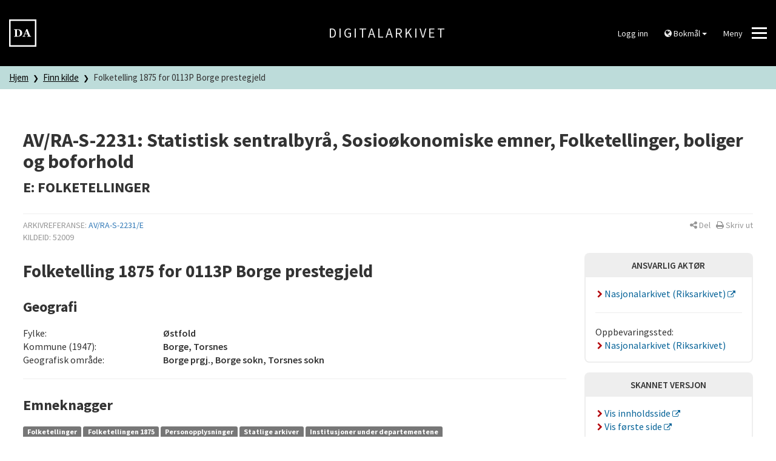

--- FILE ---
content_type: text/html; charset=UTF-8
request_url: https://www.digitalarkivet.no/source/52009
body_size: 4565
content:

<!DOCTYPE html>
<html lang="no">
	<head>
		<script>
			window.dataLayer = window.dataLayer || [];

			dataLayer.push({'pageType': 'Source Info'});
		</script>

		<!--<script id="Cookiebot" src="https://consent.cookiebot.eu/uc.js" data-cbid="5622f35b-566a-4a66-9056-cddb1e043974" data-blockingmode="auto" type="text/javascript"></script>-->

		<!-- Google Tag Manager -->
		<script>(function(w,d,s,l,i){w[l]=w[l]||[];w[l].push({'gtm.start':
		new Date().getTime(),event:'gtm.js'});var f=d.getElementsByTagName(s)[0],
		j=d.createElement(s),dl=l!='dataLayer'?'&l='+l:'';j.async=true;j.src=
		'https://www.googletagmanager.com/gtm.js?id='+i+dl;f.parentNode.insertBefore(j,f);
		})(window,document,'script','dataLayer','GTM-N6ZXZ22');</script>
		<!-- End Google Tag Manager -->
		<meta charset="utf-8">
		<meta http-equiv="X-UA-Compatible" content="IE=edge">
		<meta name="viewport" content="width=device-width, initial-scale=1">
		<title>Digitalarkivet</title>
		<link href="https://www.digitalarkivet.no/assets/css/main-a2ef51f813.css" rel="stylesheet">

		<link rel="icon" sizes="192x192" href="https://www.digitalarkivet.no/assets/images/logo/android-icon-192x192.png">
		<link rel="apple-touch-icon-precomposed" sizes="180x180" href="https://www.digitalarkivet.no/assets/images/logo/apple-icon-180x180.png">
		<link rel="apple-touch-icon-precomposed" sizes="152x152" href="https://www.digitalarkivet.no/assets/images/logo/apple-icon-152x152.png">
		<link rel="apple-touch-icon-precomposed" sizes="144x144" href="https://www.digitalarkivet.no/assets/images/logo/apple-icon-144x144.png">
		<link rel="apple-touch-icon-precomposed" sizes="120x120" href="https://www.digitalarkivet.no/assets/images/logo/apple-icon-120x120.png">
		<link rel="apple-touch-icon-precomposed" sizes="114x114" href="https://www.digitalarkivet.no/assets/images/logo/apple-icon-114x114.png">
		<link rel="apple-touch-icon-precomposed" sizes="76x76" href="https://www.digitalarkivet.no/assets/images/logo/apple-icon-76x76.png">
		<link rel="apple-touch-icon-precomposed" sizes="72x72" href="https://www.digitalarkivet.no/assets/images/logo/apple-icon-72x72.png">
		<link rel="apple-touch-icon-precomposed" href="https://www.digitalarkivet.no/assets/images/logo/apple-icon-57x57.png">
		<link rel="alternate" type="application/rss+xml" href="https://www.digitalarkivet.no/content/news/feed">
		
		<meta name="description" content="Digitalarkivet er Nasjonalarkivets publiseringskanal for arkivmateriale. Digitalarkivet er gratis å bruke og tilgjengelig for alle.">
		<meta name="theme-color" content="#000000">
		<meta name="msapplication-TileColor" content="#000000">
		<meta name="msapplication-TileImage" content="https://www.digitalarkivet.no/assets/images/logoms-icon-144x144.png">
		<meta property="og:image" content="https://www.digitalarkivet.no/assets/images/logo/logo200.png">
		<meta property="og:url" content="https://www.digitalarkivet.no/source/52009">
		
		<!-- Hotjar Tracking Code for https://www.digitalarkivet.no -->
		<script>
			(function(h,o,t,j,a,r){
				h.hj=h.hj||function(){(h.hj.q=h.hj.q||[]).push(arguments)};
				h._hjSettings={hjid:3875131,hjsv:6};
				a=o.getElementsByTagName('head')[0];
				r=o.createElement('script');r.async=1;
				r.src=t+h._hjSettings.hjid+j+h._hjSettings.hjsv;
				a.appendChild(r);
			})(window,document,'https://static.hotjar.com/c/hotjar-','.js?sv=');
		</script>

	</head>
	<body data-path="/source/52009">
		<!-- Google Tag Manager (noscript) -->
		<noscript><iframe src="https://www.googletagmanager.com/ns.html?id=GTM-N6ZXZ22"
		height="0" width="0" style="display:none;visibility:hidden"></iframe></noscript>
		<!-- End Google Tag Manager (noscript) -->
					
			<header class="hidden-print">
	<div class="header">
		<div class="container-fluid">
			<div class="row v-align">

				<div class="logo col-md-4 col-sm-4 col-xs-4">
					<a id="digitalarkivet-image-logo" href="https://www.digitalarkivet.no/" tabindex="0">
						<img class="site-logo"  alt="Digitalarkivet" src="https://www.digitalarkivet.no/assets/images/logo/logo90.png">
					</a>
				</div>

				<div class="name col-md-4 hidden-sm hidden-xs">
					<a id="digitalarkivet-text-logo" href="https://www.digitalarkivet.no/">Digitalarkivet</a>
				</div>

				<div class="menu col-md-4 col-sm-8 col-xs-8">
					<div class="dropdown">
													<a class="btn btn-default" href="https://login.digitalarkivet.no/login?back_to=0ce1ac57dbcc17c377f9e9c72e20870940796732bf078cf7d4297a77eb2456f5https%3A%2F%2Fwww.digitalarkivet.no%2Fsource%2F52009">Logg inn</a>
											</div>

					<div class="dropdown hidden-xs hidden-sm hidden-md">
						<button class="btn btn-default dropdown-toggle" type="button" id="language-menu" data-toggle="dropdown" aria-haspopup="true" aria-expanded="true">
							<i class="fa fa-globe" aria-hidden="true"></i>
															Bokmål														<span class="caret"></span>
						</button>
						<ul class="dropdown-menu dropdown-menu-right" aria-labelledby="language-menu">
							<li><a href="https://www.digitalarkivet.no/" data-current="https://www.digitalarkivet.no/source/52009" data-checked="0">Bokmål</a></li>
							<li><a href="https://www.digitalarkivet.no/nn/" data-current="https://www.digitalarkivet.no/nn/source/52009" data-checked="0">Nynorsk</a></li>
							<li><a href="https://www.digitalarkivet.no/en/" data-current="https://www.digitalarkivet.no/en/source/52009" data-checked="0">English</a></li>
						</ul>
					</div>

					<button class="btn btn-default hamburger hamburger--squeeze" type="button" id="toggle-mega-menu" aria-labelledby="hamburger-label" aria-controls="menu">
						<span id="hamburger-label" class="menu-label pull-left hidden-xs">Meny</span>
						<span class="hamburger-box">
							<span class="hamburger-inner"></span>
						</span>
					</button>
				</div>

			</div>
		</div>
	</div>
	<nav>
		<div id="menu" class="menu nav-menu">
	<div class="container">
		<div class="row nav-item">
			<div class="col-xs-12">
				<form action="https://www.digitalarkivet.no/content/search" method="GET" class="searchform" role="search">
					<div class="input-group">
						<input type="search" class="form-control" placeholder="Søk etter artikler" name="s" autocomplete="off"/>
						<div class="input-group-btn">
							<button class="btn" type="submit"><i class="fa fa-search"></i></button>
						</div>
					</div>
				</form>
			</div>
		</div>
		<div class="row nav-item visible-xs visible-sm visible-md">
			<ul class="menu-level-1 sub-nav" role="menu">
				<li class="col-xs-12 col-sm-6 col-md-4 sub-nav-group">
					<div>
						<ul class="menu-level-2 language">
							<li>
								<a href="https://www.digitalarkivet.no/" class="selected">Bokmål</a>
							</li>
							<li>
								<a href="https://www.digitalarkivet.no/nn/">Nynorsk</a>
							</li>
							<li>
								<a href="https://www.digitalarkivet.no/en/">English</a>
							</li>
						</ul>
					</div>
				</li>
			</ul>
		</div>
					<div class="row nav-item">
				<ul class="menu-level-1 sub-nav" role="menu">
											<li class="col-xs-12 col-sm-6 col-md-4 sub-nav-group">
							<div>
								<ul class="menu-level-2">
																														<li>
												<a href="https://www.arkivverket.no"><span>arkivverket.no</span></a>
											</li>
																																								<li>
												<a href="https://www.digitalarkivet.no/actors/"><span>Bidragsytere</span></a>
											</li>
																											</ul>
							</div>
						</li>
											<li class="col-xs-12 col-sm-6 col-md-4 sub-nav-group">
							<div>
								<ul class="menu-level-2">
																														<li>
												<a href="https://www.digitalarkivet.no/content/2"><span>Vil du bidra?</span></a>
											</li>
																																								<li>
												<a href="https://www.digitalarkivet.no/content/89"><span>Digitalpensjonatet</span></a>
											</li>
																																								<li>
												<a href="https://www.digitalarkivet.no/content/519"><span>Selvbetjent publisering</span></a>
											</li>
																											</ul>
							</div>
						</li>
											<li class="col-xs-12 col-sm-6 col-md-4 sub-nav-group">
							<div>
								<ul class="menu-level-2">
																														<li>
												<a href="https://www.digitalarkivet.no/content/about-da"><span>Informasjon om Digitalarkivet</span></a>
											</li>
																																								<li>
												<a href="https://www.digitalarkivet.no/content/contact-da"><span>Kontakt oss</span></a>
											</li>
																											</ul>
							</div>
						</li>
									</ul>
			</div>
			</div>
</div>	</nav>
</header>		
		

<div class="breadcrumb-container">
	<nav>
		<div class="breadcrumbs">
			<div class="container-fluid">
				<div class="row">
					<div class="col-xs-12">
						<ul class="da-breadcrumb">
							<li>
								<a href="https://www.digitalarkivet.no/">Hjem</a>
							</li>
							
			<li title="Finn kilde">
							<a href="https://www.digitalarkivet.no/search/sources">Finn kilde</a>
					</li>
			<li title="Folketelling 1875 for 0113P Borge prestegjeld">
							Folketelling 1875 for 0113P Borge prestegjeld					</li>
	
					  </ul>
					</div>
				</div>
			</div>
		</div>
	<nav>
</div>
<article>

	
		<div class="data-view">
			<div class="container-fluid limit info">
				<h1>
				AV/RA-S-2231: Statistisk sentralbyrå, Sosioøkonomiske emner, Folketellinger, boliger og boforhold				</h1>
				<div class="additional-title">
																<h3>E: FOLKETELLINGER</h3>
									</div>
			</div>
		</div>

	
	<div class="container-fluid limit">
		
<div class="row">
	<div class="col-xs-12">
		<div class="publish-share">
			<div class="row">
				<div class="col-xs-9 shared">
								<span class="uppercase">Arkivreferanse: </span>
		<a href="http://arkivportalen.no/side/arkiv/detaljer?arkivId=no-a1450-01000000824479">AV/RA-S-2231/E</a>
		<br>
		<span class="uppercase">KildeID: </span>
	<span>52009</span>
				</div>
				<div class="col-xs-3 hidden-print">
					<div class="pull-right text-nowrap">
						<a class="share-toggle" data-placement="bottom" title="Del" data-popover-content="#content-share" data-toggle="popover" data-source="inline" role="button" aria-label="Del"><i class="fa fa-share-alt" aria-hidden="true"></i><span class="hidden-xs"> Del</span></a>
						<div id="content-share" class="hidden" aria-hidden="true">
							<div class="content-share">
								<div class="social">
									<div class="btn-group" role="group" aria-label="Del">
										<a class="btn btn-default email" title="E-post" href="mailto:?body=https://www.digitalarkivet.no/source/52009">
											<i class="fa fa-envelope" aria-hidden="true"></i>
										</a>
										<a class="btn btn-default facebook pop-up" title="Facebook" href="http://www.facebook.com/sharer.php?u=https://www.digitalarkivet.no/source/52009">
											<i class="fa fa-facebook-official" aria-hidden="true"></i>
										</a>
										<a class="btn btn-default twitter pop-up" title="Twitter" href="http://twitter.com/intent/tweet?text=https://www.digitalarkivet.no/source/52009">
											<i class="fa fa-twitter" aria-hidden="true"></i>
										</a>
									</div>
								</div>
								<div class="url">
									<div class="input-group">
										<span class="input-group-addon" id="basic-addon1"><i class="fa fa-link" aria-hidden="true"></i></span>
										<input id="share-url" class="form-control" type="text" value="https://www.digitalarkivet.no/source/52009" spellcheck="false" autocomplete="off">
									</div>
								</div>
							</div>
						</div>
						&nbsp;
						<a class="print" title="Skriv ut" href="#" role="button"><i class="fa fa-print" aria-hidden="true"></i><span class="hidden-xs"> Skriv ut</span></a>
					</div>
				</div>
			</div>
		</div>
	</div>
</div>	</div>

	<div class="container-fluid limit">
		<div class="row">

			<div class="col-xs-12 col-sm-8 col-lg-9 source-info">

				<h2>Folketelling 1875 for 0113P Borge prestegjeld</h2>

				<h3>Geografi</h3>

								<div class="row">
					<div class="col-xs-6 col-sm-3">Fylke:</div>
					<div class="col-xs-6 col-sm-9 ssp-semibold">Østfold</div>
				</div>
				
								<div class="row">
					<div class="col-xs-6 col-sm-3">Kommune (1947):</div>
					<div class="col-xs-6 col-sm-9 ssp-semibold">Borge, Torsnes</div>
				</div>
				
								<div class="row">
					<div class="col-xs-6 col-sm-3">Geografisk område:</div>
					<div class="col-xs-6 col-sm-9 ssp-semibold">
													Borge prgj., 													Borge sokn, 													Torsnes sokn											</div>
				</div>
				
				
								<div class="tags">
					<hr>
					<h3>Emneknagger</h3>
											<a class="label label-default" href="https://www.digitalarkivet.no/search/sources?t[]=1">Folketellinger</a>
											<a class="label label-default" href="https://www.digitalarkivet.no/search/sources?t[]=5">Folketellingen 1875</a>
											<a class="label label-default" href="https://www.digitalarkivet.no/search/sources?t[]=110">Personopplysninger</a>
											<a class="label label-default" href="https://www.digitalarkivet.no/search/sources?t[]=241">Statlige arkiver</a>
											<a class="label label-default" href="https://www.digitalarkivet.no/search/sources?t[]=247">Institusjoner under departementene</a>
									</div>
				
									<div class="panel-group" id="accordion-scan" role="tablist" aria-multiselectable="true">
						<div class="panel panel-default">
							<div class="panel-heading" role="tab" id="heading-scan">
								<h4 class="panel-title">
									<a role="button" data-toggle="collapse" data-parent="#accordion-scan" href="#collapse-scan" aria-expanded="true" aria-controls="collapse-scan">
										<span class="pull-right toggle-icons">
											<i class="fa fa-plus hide" aria-hidden="true"></i>
											<i class="fa fa-minus" aria-hidden="true"></i>
										</span>
										Om skannet versjon									</a>
								</h4>
							</div>
							<div id="collapse-scan" class="panel-collapse collapse in" role="tabpanel" aria-labelledby="heading-scan">
								<div class="panel-body">
									<div class="row">
										<div class="col-sm-6">
											<div class="row">
												<div class="col-xs-6">Skannet:</div>
												<div class="col-xs-6 ssp-semibold"></div>
											</div>
											
										</div>
										<div class="col-sm-6"></div>
										<div class="col-xs-12">
											<div class="row">
												<div class="col-xs-12 col-sm-3">Merknader:</div>
												<div class="col-xs-12 col-sm-9">Gammelt indekseringsprogram.</div>
											</div>
										</div>
									</div>
								</div>
							</div>
						</div>
					</div>
				
									<div class="panel-group" id="accordion-lists" role="tablist" aria-multiselectable="true">
																																								<div class="panel panel-default">
											<div class="panel-heading" role="tab" id="heading-0-0">
												<h4 class="panel-title">
													<a role="button" data-toggle="collapse" data-parent="#accordion-lists" href="#collapse-0-0" aria-expanded="true" aria-controls="collapse-0-0">
														<span class="pull-right toggle-icons">
															<i class="fa fa-plus hide" aria-hidden="true"></i>
															<i class="fa fa-minus " aria-hidden="true"></i>
														</span>
														Om søkbar versjon																												1875													</a>
												</h4>
											</div>
											<div id="collapse-0-0" class="panel-collapse collapse in" role="tabpanel" aria-labelledby="heading-0-0">
												<div class="panel-body">
													<div class="row">
														<div class="col-xs-12">
															<div class="row">
																<div class="col-md-12 text-right">
																																</div>
															</div>
																																													<div class="row">
																<div class="col-md-3">Periode (liste):</div>
																<div class="col-md-9 ssp-semibold">1875</div>
															</div>
																																													
																														<div class="row">
																<div class="col-md-3">Transkriberingsgrunnlag:</div>
																<div class="col-md-9 ssp-semibold">Skannede bilder</div><br>
															</div>
																																													<div class="row">
																<div class="col-md-3">Antall poster:</div>
																<div class="col-md-9 ssp-semibold">5273</div><br>
															</div>
																																																																											<div class="row">
																<div class="col-md-3">Bidragsyter:</div>
																<div class="col-md-9 ssp-semibold">
																																			<a href="https://www.digitalarkivet.no/actors/31/registreringssentral-for-historiske-data">Registreringssentral for historiske data</a>, 																																			<a href="https://www.digitalarkivet.no/actors/555/familysearch">FamilySearch</a>																																	</div>
															</div>
																																													<div class="row">
																<div class="col-md-3">Rettighetshaver (eier):</div>
																<div class="col-md-9 ssp-semibold">
																																			Registreringssentral for historiske data																																	</div><br>
															</div>
																																													<div class="row">
																<div class="col-md-3">Transkribert av:</div>
																<div class="col-md-9 ssp-semibold">Frivillige via nettet</div>
															</div>
																																													<div class="row">
																<div class="col-md-3">Transkribert når:</div>
																<div class="col-md-9 ssp-semibold">2010</div>
															</div>
																																													<div class="row">
																<div class="col-md-3">Korrekturlest av:</div>
																<div class="col-md-9 ssp-semibold">Frivillige via nettet (dobbelttranskribering)</div>
															</div>
																																													<div class="row">
																<div class="col-md-3">Korrekturlest når:</div>
																<div class="col-md-9 ssp-semibold">2010</div>
															</div>
																																													<div class="row">
																<div class="col-md-3">Først publisert:</div>
																<div class="col-md-9 ssp-semibold">2018-11-26</div>
															</div>
																																													<div class="row">
																<div class="col-md-3">Sist publisert:</div>
																<div class="col-md-9 ssp-semibold">2020-12-12</div>
															</div>
																																																											</div>
													</div>
												</div>
											</div>
										</div>
																																			</div>
				
			</div>

			<div class="col-xs-12 col-sm-4 col-lg-3 hidden-print">

									<div class="card">
	<div class="top heading grey">Ansvarlig aktør</div>
	<div class="content no-min-height">

					
			<a class="ssp-semibold" href="https://www.nasjonalarkivet.no/besok-informasjon/lesesaler-og-bibliotek/">
				<i class="fa fa-chevron-right" aria-hidden="true"></i>
				Nasjonalarkivet (Riksarkivet)			</a>
		
		<hr>

		<div class="">Oppbevaringssted:</div>

					<a class="top-link ssp-semibold" href="https://www.digitalarkivet.no/actors/19/nasjonalarkivet-riksarkivet">
				<i class="fa fa-chevron-right" aria-hidden="true"></i>
				Nasjonalarkivet (Riksarkivet)			</a>

			</div>
</div>				
									<div class="card">
	<div class="top heading grey">Skannet versjon</div>
	<div class="content no-min-height">
					<a href="https://media.digitalarkivet.no/find/52009">
				<i class="fa fa-chevron-right" aria-hidden="true"></i>
				Vis innholdsside			</a><br>
		
		<a href="https://media.digitalarkivet.no/view/52009/1">
			<i class="fa fa-chevron-right" aria-hidden="true"></i>
			Vis første side		</a>

			</div>
</div>				
				
									<div class="card">
						<div class="ad grey no-min-height">
							<div class="link-card">
								<p class="icon"><i class="mosa fa fa-search" aria-hidden="true"></i></p>
								<p class="linklist">
																			<a href="https://www.digitalarkivet.no/census/search/1875/52009">
											Søk i kilden											<i class="fa fa-chevron-right" aria-hidden="true"></i>
										</a>
																	</p>
							</div>
						</div>
					</div>
				
									<div class="card">
						<div class="ad no-min-height">
							<div class="link-card">
								<p class="icon"><i class="mosa fa fa-binoculars" aria-hidden="true"></i></p>
								<p class="linklist">
																			<a href="https://www.digitalarkivet.no/census/district_list/52009">
											Utforsk kilden											<i class="fa fa-chevron-right" aria-hidden="true"></i>
										</a>
																	</p>
							</div>
						</div>
					</div>
				
			</div>

		</div>
	</div>

</article>


					<footer>
	<div class="social-links hidden-print">
		<div class="container">
			<ul>
				<li>
					<a href="https://www.facebook.com/arkivverket"><i class="fa fa-facebook-square" aria-hidden="true"></i> Facebook</a>
				</li>
				<li>
					<a href="https://forum.arkivverket.no"><i class="fa fa-comments" aria-hidden="true"></i> Forum</a>
				</li>
			</ul>
		</div>
	</div>

	<div class="info hidden-print">
		<div class="container">
			<p><span>Digitalarkivet er en tjeneste fra Nasjonalarkivet</span></p>
			<address>
				<p>
					<span class="ssp-light"><a class="ssp-light" href="https://www.digitalarkivet.no/content/contact-da">Kontakt oss</a></span>
				</p>

				<p><span class="ssp-light">Org. nr. 961 181 399</span></p>
			</address>
			<hr>
			<a class="hidden-print" href="https://www.digitalarkivet.no/content/privacy">Personvernerklæring</a>
							- <a class="hidden-print" href="https://uustatus.no/nb/erklaringer/publisert/46bb6f40-b7cb-486f-ba34-3e07acd02301">Tilgjengelighetserklæring</a>
					</div>
	</div>
</footer>		
		<script src="https://www.digitalarkivet.no/assets/js/main-8bf8bfedaa.js"></script>
	</body>
</html>